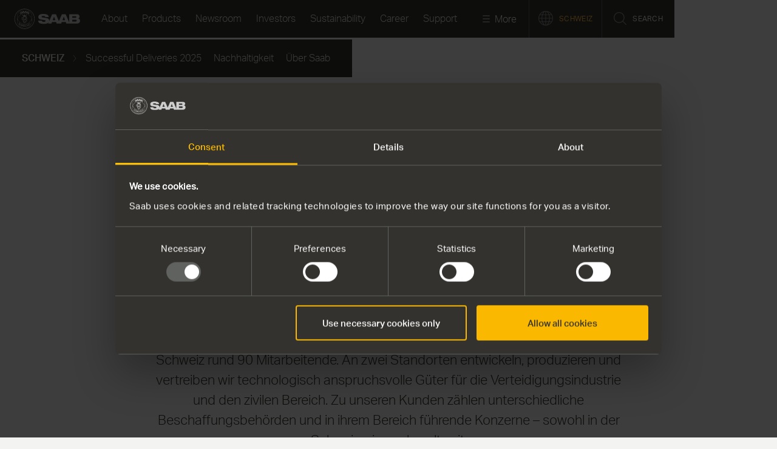

--- FILE ---
content_type: text/javascript
request_url: https://www.saab.com/ui/10944913279/dist/scripts/vendors~MoabManagerChunk.chunk.js
body_size: 8378
content:
(window.webpackJsonp=window.webpackJsonp||[]).push([[31],{90:function(e,t,n){var o,r;function i(e){return(i="function"==typeof Symbol&&"symbol"==typeof Symbol.iterator?function(e){return typeof e}:function(e){return e&&"function"==typeof Symbol&&e.constructor===Symbol&&e!==Symbol.prototype?"symbol":typeof e})(e)}
/*!
 * ScrollMagic v2.0.8 (2020-08-14)
 * The javascript library for magical scroll interactions.
 * (c) 2020 Jan Paepke (@janpaepke)
 * Project Website: http://scrollmagic.io
 * 
 * @version 2.0.8
 * @license Dual licensed under MIT license and GPL.
 * @author Jan Paepke - e-mail@janpaepke.de
 *
 * @file ScrollMagic main library.
 */void 0===(r="function"==typeof(o=function(){"use strict";var e=function(){o.log(2,"(COMPATIBILITY NOTICE) -> As of ScrollMagic 2.0.0 you need to use 'new ScrollMagic.Controller()' to create a new controller instance. Use 'new ScrollMagic.Scene()' to instance a scene.")};e.version="2.0.8","undefined"!=typeof window&&window.addEventListener("mousewheel",void 0),e.Controller=function(n){var r,i,l="ScrollMagic.Controller",a=t.defaults,s=this,c=o.extend({},a,n),u=[],f=!1,d=0,p="PAUSED",g=!0,h=0,v=!0,m=function(){c.refreshInterval>0&&(i=window.setTimeout(T,c.refreshInterval))},w=function(){return c.vertical?o.get.scrollTop(c.container):o.get.scrollLeft(c.container)},y=function(){return c.vertical?o.get.height(c.container):o.get.width(c.container)},S=this._setScrollPos=function(e){c.vertical?g?window.scrollTo(o.get.scrollLeft(),e):c.container.scrollTop=e:g?window.scrollTo(e,o.get.scrollTop()):c.container.scrollLeft=e},E=function(){if(v&&f){var e=o.type.Array(f)?f:u.slice(0);f=!1;var t=d,n=(d=s.scrollPos())-t;0!==n&&(p=n>0?"FORWARD":"REVERSE"),"REVERSE"===p&&e.reverse(),e.forEach((function(t,n){N(3,"updating Scene "+(n+1)+"/"+e.length+" ("+u.length+" total)"),t.update(!0)})),0===e.length&&c.loglevel>=3&&N(3,"updating 0 Scenes (nothing added to controller)")}},R=function(){r=o.rAF(E)},b=function(e){N(3,"event fired causing an update:",e.type),"resize"==e.type&&(h=y(),p="PAUSED"),!0!==f&&(f=!0,R())},T=function(){if(!g&&h!=y()){var e;try{e=new Event("resize",{bubbles:!1,cancelable:!1})}catch(t){(e=document.createEvent("Event")).initEvent("resize",!1,!1)}c.container.dispatchEvent(e)}u.forEach((function(e,t){e.refresh()})),m()},N=this._log=function(e,t){c.loglevel>=e&&(Array.prototype.splice.call(arguments,1,0,"("+l+") ->"),o.log.apply(window,arguments))};this._options=c;var O=function(e){if(e.length<=1)return e;var t=e.slice(0);return t.sort((function(e,t){return e.scrollOffset()>t.scrollOffset()?1:-1})),t};return this.addScene=function(t){if(o.type.Array(t))t.forEach((function(e,t){s.addScene(e)}));else if(t instanceof e.Scene){if(t.controller()!==s)t.addTo(s);else if(u.indexOf(t)<0){for(var n in u.push(t),u=O(u),t.on("shift.controller_sort",(function(){u=O(u)})),c.globalSceneOptions)t[n]&&t[n].call(t,c.globalSceneOptions[n]);N(3,"adding Scene (now "+u.length+" total)")}}else N(1,"ERROR: invalid argument supplied for '.addScene()'");return s},this.removeScene=function(e){if(o.type.Array(e))e.forEach((function(e,t){s.removeScene(e)}));else{var t=u.indexOf(e);t>-1&&(e.off("shift.controller_sort"),u.splice(t,1),N(3,"removing Scene (now "+u.length+" left)"),e.remove())}return s},this.updateScene=function(t,n){return o.type.Array(t)?t.forEach((function(e,t){s.updateScene(e,n)})):n?t.update(!0):!0!==f&&t instanceof e.Scene&&(-1==(f=f||[]).indexOf(t)&&f.push(t),f=O(f),R()),s},this.update=function(e){return b({type:"resize"}),e&&E(),s},this.scrollTo=function(t,n){if(o.type.Number(t))S.call(c.container,t,n);else if(t instanceof e.Scene)t.controller()===s?s.scrollTo(t.scrollOffset(),n):N(2,"scrollTo(): The supplied scene does not belong to this controller. Scroll cancelled.",t);else if(o.type.Function(t))S=t;else{var r=o.get.elements(t)[0];if(r){for(;r.parentNode.hasAttribute("data-scrollmagic-pin-spacer");)r=r.parentNode;var i=c.vertical?"top":"left",l=o.get.offset(c.container),a=o.get.offset(r);g||(l[i]-=s.scrollPos()),s.scrollTo(a[i]-l[i],n)}else N(2,"scrollTo(): The supplied argument is invalid. Scroll cancelled.",t)}return s},this.scrollPos=function(e){return arguments.length?(o.type.Function(e)?w=e:N(2,"Provided value for method 'scrollPos' is not a function. To change the current scroll position use 'scrollTo()'."),s):w.call(s)},this.info=function(e){var t={size:h,vertical:c.vertical,scrollPos:d,scrollDirection:p,container:c.container,isDocument:g};return arguments.length?void 0!==t[e]?t[e]:void N(1,'ERROR: option "'+e+'" is not available'):t},this.loglevel=function(e){return arguments.length?(c.loglevel!=e&&(c.loglevel=e),s):c.loglevel},this.enabled=function(e){return arguments.length?(v!=e&&(v=!!e,s.updateScene(u,!0)),s):v},this.destroy=function(e){window.clearTimeout(i);for(var t=u.length;t--;)u[t].destroy(e);return c.container.removeEventListener("resize",b),c.container.removeEventListener("scroll",b),o.cAF(r),N(3,"destroyed "+l+" (reset: "+(e?"true":"false")+")"),null},function(){for(var t in c)a.hasOwnProperty(t)||(N(2,'WARNING: Unknown option "'+t+'"'),delete c[t]);if(c.container=o.get.elements(c.container)[0],!c.container)throw N(1,"ERROR creating object "+l+": No valid scroll container supplied"),l+" init failed.";(g=c.container===window||c.container===document.body||!document.body.contains(c.container))&&(c.container=window),h=y(),c.container.addEventListener("resize",b),c.container.addEventListener("scroll",b);var n=parseInt(c.refreshInterval,10);c.refreshInterval=o.type.Number(n)?n:a.refreshInterval,m(),N(3,"added new "+l+" controller (v"+e.version+")")}(),s};var t={defaults:{container:window,vertical:!0,globalSceneOptions:{},loglevel:2,refreshInterval:100}};e.Controller.addOption=function(e,n){t.defaults[e]=n},e.Controller.extend=function(t){var n=this;e.Controller=function(){return n.apply(this,arguments),this.$super=o.extend({},this),t.apply(this,arguments)||this},o.extend(e.Controller,n),e.Controller.prototype=n.prototype,e.Controller.prototype.constructor=e.Controller},e.Scene=function(t){var r,i,l="ScrollMagic.Scene",a=n.defaults,s=this,c=o.extend({},a,t),u="BEFORE",f=0,d={start:0,end:0},p=0,g=!0,h={};this.on=function(e,t){return o.type.Function(t)?(e=e.trim().split(" ")).forEach((function(e){var n=e.split("."),o=n[0],r=n[1];"*"!=o&&(h[o]||(h[o]=[]),h[o].push({namespace:r||"",callback:t}))})):v(1,"ERROR when calling '.on()': Supplied callback for '"+e+"' is not a valid function!"),s},this.off=function(e,t){return e?((e=e.trim().split(" ")).forEach((function(e,n){var o=e.split("."),r=o[0],i=o[1]||"";("*"===r?Object.keys(h):[r]).forEach((function(e){for(var n=h[e]||[],o=n.length;o--;){var r=n[o];!r||i!==r.namespace&&"*"!==i||t&&t!=r.callback||n.splice(o,1)}n.length||delete h[e]}))})),s):(v(1,"ERROR: Invalid event name supplied."),s)},this.trigger=function(t,n){if(t){var o=t.trim().split("."),r=o[0],i=o[1],l=h[r];v(3,"event fired:",r,n?"->":"",n||""),l&&l.forEach((function(t,o){i&&i!==t.namespace||t.callback.call(s,new e.Event(r,t.namespace,s,n))}))}else v(1,"ERROR: Invalid event name supplied.");return s},s.on("change.internal",(function(e){"loglevel"!==e.what&&"tweenChanges"!==e.what&&("triggerElement"===e.what?E():"reverse"===e.what&&s.update())})).on("shift.internal",(function(e){y(),s.update()}));var v=this._log=function(e,t){c.loglevel>=e&&(Array.prototype.splice.call(arguments,1,0,"("+l+") ->"),o.log.apply(window,arguments))};this.addTo=function(t){return t instanceof e.Controller?i!=t&&(i&&i.removeScene(s),i=t,T(),S(!0),E(!0),y(),i.info("container").addEventListener("resize",R),t.addScene(s),s.trigger("add",{controller:i}),v(3,"added "+l+" to controller"),s.update()):v(1,"ERROR: supplied argument of 'addTo()' is not a valid ScrollMagic Controller"),s},this.enabled=function(e){return arguments.length?(g!=e&&(g=!!e,s.update(!0)),s):g},this.remove=function(){if(i){i.info("container").removeEventListener("resize",R);var e=i;i=void 0,e.removeScene(s),s.trigger("remove"),v(3,"removed "+l+" from controller")}return s},this.destroy=function(e){return s.trigger("destroy",{reset:e}),s.remove(),s.off("*.*"),v(3,"destroyed "+l+" (reset: "+(e?"true":"false")+")"),null},this.update=function(e){if(i)if(e)if(i.enabled()&&g){var t,n=i.info("scrollPos");t=c.duration>0?(n-d.start)/(d.end-d.start):n>=d.start?1:0,s.trigger("update",{startPos:d.start,endPos:d.end,scrollPos:n}),s.progress(t)}else m&&"DURING"===u&&F(!0);else i.updateScene(s,!1);return s},this.refresh=function(){return S(),E(),s},this.progress=function(e){if(arguments.length){var t=!1,n=u,o=i?i.info("scrollDirection"):"PAUSED",r=c.reverse||e>=f;if(0===c.duration?(t=f!=e,u=0==(f=e<1&&r?0:1)?"BEFORE":"DURING"):e<0&&"BEFORE"!==u&&r?(f=0,u="BEFORE",t=!0):e>=0&&e<1&&r?(f=e,u="DURING",t=!0):e>=1&&"AFTER"!==u?(f=1,u="AFTER",t=!0):"DURING"!==u||r||F(),t){var l={progress:f,state:u,scrollDirection:o},a=u!=n,d=function(e){s.trigger(e,l)};a&&"DURING"!==n&&(d("enter"),d("BEFORE"===n?"start":"end")),d("progress"),a&&"DURING"!==u&&(d("BEFORE"===u?"start":"end"),d("leave"))}return s}return f};var m,w,y=function(){d={start:p+c.offset},i&&c.triggerElement&&(d.start-=i.info("size")*c.triggerHook),d.end=d.start+c.duration},S=function(e){r&&N("duration",r.call(s))&&!e&&(s.trigger("change",{what:"duration",newval:c.duration}),s.trigger("shift",{reason:"duration"}))},E=function(e){var t=0,n=c.triggerElement;if(i&&(n||p>0)){if(n)if(n.parentNode){for(var r=i.info(),l=o.get.offset(r.container),a=r.vertical?"top":"left";n.parentNode.hasAttribute("data-scrollmagic-pin-spacer");)n=n.parentNode;var u=o.get.offset(n);r.isDocument||(l[a]-=i.scrollPos()),t=u[a]-l[a]}else v(2,"WARNING: triggerElement was removed from DOM and will be reset to",void 0),s.triggerElement(void 0);var f=t!=p;p=t,f&&!e&&s.trigger("shift",{reason:"triggerElementPosition"})}},R=function(e){c.triggerHook>0&&s.trigger("shift",{reason:"containerResize"})},b=o.extend(n.validate,{duration:function(e){if(o.type.String(e)&&e.match(/^(\.|\d)*\d+%$/)){var t=parseFloat(e)/100;e=function(){return i?i.info("size")*t:0}}if(o.type.Function(e)){r=e;try{e=parseFloat(r.call(s))}catch(t){e=-1}}if(e=parseFloat(e),!o.type.Number(e)||e<0)throw r?(r=void 0,['Invalid return value of supplied function for option "duration":',e]):['Invalid value for option "duration":',e];return e}}),T=function(e){(e=arguments.length?[e]:Object.keys(b)).forEach((function(e,t){var n;if(b[e])try{n=b[e](c[e])}catch(t){n=a[e];var r=o.type.String(t)?[t]:t;o.type.Array(r)?(r[0]="ERROR: "+r[0],r.unshift(1),v.apply(this,r)):v(1,"ERROR: Problem executing validation callback for option '"+e+"':",t.message)}finally{c[e]=n}}))},N=function(e,t){var n=!1,o=c[e];return c[e]!=t&&(c[e]=t,T(e),n=o!=c[e]),n},O=function(e){s[e]||(s[e]=function(t){return arguments.length?("duration"===e&&(r=void 0),N(e,t)&&(s.trigger("change",{what:e,newval:c[e]}),n.shifts.indexOf(e)>-1&&s.trigger("shift",{reason:e})),s):c[e]})};this.controller=function(){return i},this.state=function(){return u},this.scrollOffset=function(){return d.start},this.triggerPosition=function(){var e=c.offset;return i&&(c.triggerElement?e+=p:e+=i.info("size")*s.triggerHook()),e},s.on("shift.internal",(function(e){var t="duration"===e.reason;("AFTER"===u&&t||"DURING"===u&&0===c.duration)&&F(),t&&C()})).on("progress.internal",(function(e){F()})).on("add.internal",(function(e){C()})).on("destroy.internal",(function(e){s.removePin(e.reset)}));var F=function(e){if(m&&i){var t=i.info(),n=w.spacer.firstChild;if(e||"DURING"!==u){var r={position:w.inFlow?"relative":"absolute",top:0,left:0},l=o.css(n,"position")!=r.position;w.pushFollowers?c.duration>0&&("AFTER"===u&&0===parseFloat(o.css(w.spacer,"padding-top"))||"BEFORE"===u&&0===parseFloat(o.css(w.spacer,"padding-bottom")))&&(l=!0):r[t.vertical?"top":"left"]=c.duration*f,o.css(n,r),l&&C()}else{"fixed"!=o.css(n,"position")&&(o.css(n,{position:"fixed"}),C());var a=o.get.offset(w.spacer,!0),s=c.reverse||0===c.duration?t.scrollPos-d.start:Math.round(f*c.duration*10)/10;a[t.vertical?"top":"left"]+=s,o.css(w.spacer.firstChild,{top:a.top,left:a.left})}}},C=function(){if(m&&i&&w.inFlow){var e="DURING"===u,t=i.info("vertical"),n=w.spacer.firstChild,r=o.isMarginCollapseType(o.css(w.spacer,"display")),l={};w.relSize.width||w.relSize.autoFullWidth?e?o.css(m,{width:o.get.width(w.spacer)}):o.css(m,{width:"100%"}):(l["min-width"]=o.get.width(t?m:n,!0,!0),l.width=e?l["min-width"]:"auto"),w.relSize.height?e?o.css(m,{height:o.get.height(w.spacer)-(w.pushFollowers?c.duration:0)}):o.css(m,{height:"100%"}):(l["min-height"]=o.get.height(t?n:m,!0,!r),l.height=e?l["min-height"]:"auto"),w.pushFollowers&&(l["padding"+(t?"Top":"Left")]=c.duration*f,l["padding"+(t?"Bottom":"Right")]=c.duration*(1-f)),o.css(w.spacer,l)}},I=function(){i&&m&&"DURING"===u&&!i.info("isDocument")&&F()},A=function(){i&&m&&"DURING"===u&&((w.relSize.width||w.relSize.autoFullWidth)&&o.get.width(window)!=o.get.width(w.spacer.parentNode)||w.relSize.height&&o.get.height(window)!=o.get.height(w.spacer.parentNode))&&C()},x=function(e){i&&m&&"DURING"===u&&!i.info("isDocument")&&(e.preventDefault(),i._setScrollPos(i.info("scrollPos")-((e.wheelDelta||e[i.info("vertical")?"wheelDeltaY":"wheelDeltaX"])/3||30*-e.detail)))};this.setPin=function(e,t){var n=t&&t.hasOwnProperty("pushFollowers");if(t=o.extend({},{pushFollowers:!0,spacerClass:"scrollmagic-pin-spacer"},t),!(e=o.get.elements(e)[0]))return v(1,"ERROR calling method 'setPin()': Invalid pin element supplied."),s;if("fixed"===o.css(e,"position"))return v(1,"ERROR calling method 'setPin()': Pin does not work with elements that are positioned 'fixed'."),s;if(m){if(m===e)return s;s.removePin()}var r=(m=e).parentNode.style.display,i=["top","left","bottom","right","margin","marginLeft","marginRight","marginTop","marginBottom"];m.parentNode.style.display="none";var l="absolute"!=o.css(m,"position"),a=o.css(m,i.concat(["display"])),u=o.css(m,["width","height"]);m.parentNode.style.display=r,!l&&t.pushFollowers&&(v(2,"WARNING: If the pinned element is positioned absolutely pushFollowers will be disabled."),t.pushFollowers=!1),window.setTimeout((function(){m&&0===c.duration&&n&&t.pushFollowers&&v(2,"WARNING: pushFollowers =",!0,"has no effect, when scene duration is 0.")}),0);var f=m.parentNode.insertBefore(document.createElement("div"),m),d=o.extend(a,{position:l?"relative":"absolute",boxSizing:"content-box",mozBoxSizing:"content-box",webkitBoxSizing:"content-box"});if(l||o.extend(d,o.css(m,["width","height"])),o.css(f,d),f.setAttribute("data-scrollmagic-pin-spacer",""),o.addClass(f,t.spacerClass),w={spacer:f,relSize:{width:"%"===u.width.slice(-1),height:"%"===u.height.slice(-1),autoFullWidth:"auto"===u.width&&l&&o.isMarginCollapseType(a.display)},pushFollowers:t.pushFollowers,inFlow:l},!m.___origStyle){m.___origStyle={};var p=m.style;i.concat(["width","height","position","boxSizing","mozBoxSizing","webkitBoxSizing"]).forEach((function(e){m.___origStyle[e]=p[e]||""}))}return w.relSize.width&&o.css(f,{width:u.width}),w.relSize.height&&o.css(f,{height:u.height}),f.appendChild(m),o.css(m,{position:l?"relative":"absolute",margin:"auto",top:"auto",left:"auto",bottom:"auto",right:"auto"}),(w.relSize.width||w.relSize.autoFullWidth)&&o.css(m,{boxSizing:"border-box",mozBoxSizing:"border-box",webkitBoxSizing:"border-box"}),window.addEventListener("scroll",I),window.addEventListener("resize",I),window.addEventListener("resize",A),m.addEventListener("mousewheel",x),m.addEventListener("DOMMouseScroll",x),v(3,"added pin"),F(),s},this.removePin=function(e){if(m){if("DURING"===u&&F(!0),e||!i){var t=w.spacer.firstChild;if(t.hasAttribute("data-scrollmagic-pin-spacer")){var n=w.spacer.style,r={};["margin","marginLeft","marginRight","marginTop","marginBottom"].forEach((function(e){r[e]=n[e]||""})),o.css(t,r)}w.spacer.parentNode.insertBefore(t,w.spacer),w.spacer.parentNode.removeChild(w.spacer),m.parentNode.hasAttribute("data-scrollmagic-pin-spacer")||(o.css(m,m.___origStyle),delete m.___origStyle)}window.removeEventListener("scroll",I),window.removeEventListener("resize",I),window.removeEventListener("resize",A),m.removeEventListener("mousewheel",x),m.removeEventListener("DOMMouseScroll",x),m=void 0,v(3,"removed pin (reset: "+(e?"true":"false")+")")}return s};var P,z=[];return s.on("destroy.internal",(function(e){s.removeClassToggle(e.reset)})),this.setClassToggle=function(e,t){var n=o.get.elements(e);return 0!==n.length&&o.type.String(t)?(z.length>0&&s.removeClassToggle(),P=t,z=n,s.on("enter.internal_class leave.internal_class",(function(e){var t="enter"===e.type?o.addClass:o.removeClass;z.forEach((function(e,n){t(e,P)}))})),s):(v(1,"ERROR calling method 'setClassToggle()': Invalid "+(0===n.length?"element":"classes")+" supplied."),s)},this.removeClassToggle=function(e){return e&&z.forEach((function(e,t){o.removeClass(e,P)})),s.off("start.internal_class end.internal_class"),P=void 0,z=[],s},function(){for(var e in c)a.hasOwnProperty(e)||(v(2,'WARNING: Unknown option "'+e+'"'),delete c[e]);for(var t in a)O(t);T()}(),s};var n={defaults:{duration:0,offset:0,triggerElement:void 0,triggerHook:.5,reverse:!0,loglevel:2},validate:{offset:function(e){if(e=parseFloat(e),!o.type.Number(e))throw['Invalid value for option "offset":',e];return e},triggerElement:function(e){if(e=e||void 0){var t=o.get.elements(e)[0];if(!t||!t.parentNode)throw['Element defined in option "triggerElement" was not found:',e];e=t}return e},triggerHook:function(e){var t={onCenter:.5,onEnter:1,onLeave:0};if(o.type.Number(e))e=Math.max(0,Math.min(parseFloat(e),1));else{if(!(e in t))throw['Invalid value for option "triggerHook": ',e];e=t[e]}return e},reverse:function(e){return!!e},loglevel:function(e){if(e=parseInt(e),!o.type.Number(e)||e<0||e>3)throw['Invalid value for option "loglevel":',e];return e}},shifts:["duration","offset","triggerHook"]};e.Scene.addOption=function(t,o,r,i){t in n.defaults?e._util.log(1,"[static] ScrollMagic.Scene -> Cannot add Scene option '"+t+"', because it already exists."):(n.defaults[t]=o,n.validate[t]=r,i&&n.shifts.push(t))},e.Scene.extend=function(t){var n=this;e.Scene=function(){return n.apply(this,arguments),this.$super=o.extend({},this),t.apply(this,arguments)||this},o.extend(e.Scene,n),e.Scene.prototype=n.prototype,e.Scene.prototype.constructor=e.Scene},e.Event=function(e,t,n,o){for(var r in o=o||{})this[r]=o[r];return this.type=e,this.target=this.currentTarget=n,this.namespace=t||"",this.timeStamp=this.timestamp=Date.now(),this};var o=e._util=function(e){var t,n={},o=function(e){return parseFloat(e)||0},r=function(t){return t.currentStyle?t.currentStyle:e.getComputedStyle(t)},l=function(t,n,i,l){if((n=n===document?e:n)===e)l=!1;else if(!h.DomElement(n))return 0;t=t.charAt(0).toUpperCase()+t.substr(1).toLowerCase();var a=(i?n["offset"+t]||n["outer"+t]:n["client"+t]||n["inner"+t])||0;if(i&&l){var s=r(n);a+="Height"===t?o(s.marginTop)+o(s.marginBottom):o(s.marginLeft)+o(s.marginRight)}return a},a=function(e){return e.replace(/^[^a-z]+([a-z])/g,"$1").replace(/-([a-z])/g,(function(e){return e[1].toUpperCase()}))};n.extend=function(e){for(e=e||{},t=1;t<arguments.length;t++)if(arguments[t])for(var n in arguments[t])arguments[t].hasOwnProperty(n)&&(e[n]=arguments[t][n]);return e},n.isMarginCollapseType=function(e){return["block","flex","list-item","table","-webkit-box"].indexOf(e)>-1};var s=0,c=["ms","moz","webkit","o"],u=e.requestAnimationFrame,f=e.cancelAnimationFrame;for(t=0;!u&&t<c.length;++t)u=e[c[t]+"RequestAnimationFrame"],f=e[c[t]+"CancelAnimationFrame"]||e[c[t]+"CancelRequestAnimationFrame"];u||(u=function(t){var n=(new Date).getTime(),o=Math.max(0,16-(n-s)),r=e.setTimeout((function(){t(n+o)}),o);return s=n+o,r}),f||(f=function(t){e.clearTimeout(t)}),n.rAF=u.bind(e),n.cAF=f.bind(e);var d=["error","warn","log"],p=e.console||{};for(p.log=p.log||function(){},t=0;t<d.length;t++){var g=d[t];p[g]||(p[g]=p.log)}n.log=function(e){(e>d.length||e<=0)&&(e=d.length);var t=new Date,n=("0"+t.getHours()).slice(-2)+":"+("0"+t.getMinutes()).slice(-2)+":"+("0"+t.getSeconds()).slice(-2)+":"+("00"+t.getMilliseconds()).slice(-3),o=d[e-1],r=Array.prototype.splice.call(arguments,1),i=Function.prototype.bind.call(p[o],p);r.unshift(n),i.apply(p,r)};var h=n.type=function(e){return Object.prototype.toString.call(e).replace(/^\[object (.+)\]$/,"$1").toLowerCase()};h.String=function(e){return"string"===h(e)},h.Function=function(e){return"function"===h(e)},h.Array=function(e){return Array.isArray(e)},h.Number=function(e){return!h.Array(e)&&e-parseFloat(e)+1>=0},h.DomElement=function(e){return"object"===("undefined"==typeof HTMLElement?"undefined":i(HTMLElement))||"function"==typeof HTMLElement?e instanceof HTMLElement||e instanceof SVGElement:e&&"object"===i(e)&&null!==e&&1===e.nodeType&&"string"==typeof e.nodeName};var v=n.get={};return v.elements=function(t){var n=[];if(h.String(t))try{t=document.querySelectorAll(t)}catch(e){return n}if("nodelist"===h(t)||h.Array(t)||t instanceof NodeList)for(var o=0,r=n.length=t.length;o<r;o++){var i=t[o];n[o]=h.DomElement(i)?i:v.elements(i)}else(h.DomElement(t)||t===document||t===e)&&(n=[t]);return n},v.scrollTop=function(t){return t&&"number"==typeof t.scrollTop?t.scrollTop:e.pageYOffset||0},v.scrollLeft=function(t){return t&&"number"==typeof t.scrollLeft?t.scrollLeft:e.pageXOffset||0},v.width=function(e,t,n){return l("width",e,t,n)},v.height=function(e,t,n){return l("height",e,t,n)},v.offset=function(e,t){var n={top:0,left:0};if(e&&e.getBoundingClientRect){var o=e.getBoundingClientRect();n.top=o.top,n.left=o.left,t||(n.top+=v.scrollTop(),n.left+=v.scrollLeft())}return n},n.addClass=function(e,t){t&&(e.classList?e.classList.add(t):e.className+=" "+t)},n.removeClass=function(e,t){t&&(e.classList?e.classList.remove(t):e.className=e.className.replace(new RegExp("(^|\\b)"+t.split(" ").join("|")+"(\\b|$)","gi")," "))},n.css=function(e,t){if(h.String(t))return r(e)[a(t)];if(h.Array(t)){var n={},o=r(e);return t.forEach((function(e,t){n[e]=o[a(e)]})),n}for(var i in t){var l=t[i];l==parseFloat(l)&&(l+="px"),e.style[a(i)]=l}},n}(window||{});return e.Scene.prototype.addIndicators=function(){return e._util.log(1,"(ScrollMagic.Scene) -> ERROR calling addIndicators() due to missing Plugin 'debug.addIndicators'. Please make sure to include plugins/debug.addIndicators.js"),this},e.Scene.prototype.removeIndicators=function(){return e._util.log(1,"(ScrollMagic.Scene) -> ERROR calling removeIndicators() due to missing Plugin 'debug.addIndicators'. Please make sure to include plugins/debug.addIndicators.js"),this},e.Scene.prototype.setTween=function(){return e._util.log(1,"(ScrollMagic.Scene) -> ERROR calling setTween() due to missing Plugin 'animation.gsap'. Please make sure to include plugins/animation.gsap.js"),this},e.Scene.prototype.removeTween=function(){return e._util.log(1,"(ScrollMagic.Scene) -> ERROR calling removeTween() due to missing Plugin 'animation.gsap'. Please make sure to include plugins/animation.gsap.js"),this},e.Scene.prototype.setVelocity=function(){return e._util.log(1,"(ScrollMagic.Scene) -> ERROR calling setVelocity() due to missing Plugin 'animation.velocity'. Please make sure to include plugins/animation.velocity.js"),this},e.Scene.prototype.removeVelocity=function(){return e._util.log(1,"(ScrollMagic.Scene) -> ERROR calling removeVelocity() due to missing Plugin 'animation.velocity'. Please make sure to include plugins/animation.velocity.js"),this},e})?o.call(t,n,t,e):o)||(e.exports=r)},91:function(e,t){e.exports={ScrollMagicPluginGsap:function(e,t,n){var o=t,r="animation.gsap",i=window.console||{},l=Function.prototype.bind.call(i.error||i.log||function(){},i);e||l("("+r+") -> ERROR: The ScrollMagic main module could not be found. Please make sure it's loaded before this plugin or use an asynchronous loader like requirejs."),o||l("("+r+") -> ERROR: TweenLite or TweenMax could not be found. Please make sure GSAP is loaded before ScrollMagic or use an asynchronous loader like requirejs."),e.Scene.addOption("tweenChanges",!1,(function(e){return!!e})),e.Scene.extend((function(){var e,t=this,i=function(){t._log&&(Array.prototype.splice.call(arguments,1,0,"("+r+")","->"),t._log.apply(this,arguments))};t.on("progress.plugin_gsap",(function(){l()})),t.on("destroy.plugin_gsap",(function(e){t.removeTween(e.reset)}));var l=function(){if(e){var n=t.progress(),o=t.state();e.repeat&&-1===e.repeat()?"DURING"===o&&e.paused()?e.play():"DURING"===o||e.paused()||e.pause():n!=e.progress()&&(0===t.duration()?n>0?e.play():e.reverse():t.tweenChanges()&&e.tweenTo?e.tweenTo(n*e.duration()):e.progress(n).pause())}};t.setTween=function(r,a,s){var c;arguments.length>1&&(arguments.length<3&&(s=a,a=1),r=o.to(r,a,s));try{(c=n?new n({smoothChildTiming:!0}).add(r):r).pause()}catch(e){return i(1,"ERROR calling method 'setTween()': Supplied argument is not a valid TweenObject"),t}if(e&&t.removeTween(),e=c,r.repeat&&-1===r.repeat()&&(e.repeat(-1),e.yoyo(r.yoyo())),t.tweenChanges()&&!e.tweenTo&&i(2,"WARNING: tweenChanges will only work if the TimelineMax object is available for ScrollMagic."),e&&t.controller()&&t.triggerElement()&&t.loglevel()>=2){var u=o.getTweensOf(t.triggerElement()),f=t.controller().info("vertical");u.forEach((function(e,t){var n=e.vars.css||e.vars;if(f?void 0!==n.top||void 0!==n.bottom:void 0!==n.left||void 0!==n.right)return i(2,"WARNING: Tweening the position of the trigger element affects the scene timing and should be avoided!"),!1}))}if(parseFloat(o.version)>=1.14)for(var d,p,g=e.getChildren?e.getChildren(!0,!0,!1):[e],h=function(){i(2,"WARNING: tween was overwritten by another. To learn how to avoid this issue see here: https://github.com/janpaepke/ScrollMagic/wiki/WARNING:-tween-was-overwritten-by-another")},v=0;v<g.length;v++)d=g[v],p!==h&&(p=d.vars.onOverwrite,d.vars.onOverwrite=function(){p&&p.apply(this,arguments),h.apply(this,arguments)});return i(3,"added tween"),l(),t},t.removeTween=function(n){return e&&(n&&e.progress(0).pause(),e.kill(),e=void 0,i(3,"removed tween (reset: "+(n?"true":"false")+")")),t}}))}}}}]);

--- FILE ---
content_type: text/javascript
request_url: https://www.saab.com/ui/10944913279/dist/scripts/MoabManagerChunk.chunk.js
body_size: 955
content:
(window.webpackJsonp=window.webpackJsonp||[]).push([[17],{60:function(e,t,o){"use strict";o.r(t);var a=o(3),n=o(0),i=o(90),s=o.n(i),r=o(91);Object(r.ScrollMagicPluginGsap)(s.a,a.a,n.d);var l=function(){function e(){this.isIntroCompleted=!1,this.controller=new s.a.Controller,console.log("moab v2.78");var e=window.matchMedia("(min-width: 768px)");null!==document.querySelector(".moab-block")&&(e.matches?this.initDesktop2():this.initMobile()),null!==document.querySelector(".image-in-editor.two-images")&&this.twoImagesInit(),null!==document.querySelector(".big-cta")&&this.bigCtaInit()}return e.prototype.twoImagesInit=function(){var e=this;console.log("twoImagesInit() v3.48"),document.querySelectorAll(".image-in-editor.two-images .image-wrapper").forEach((function(t){var o=t.querySelectorAll(".image"),a=t.querySelectorAll(".responsiveimg"),i=new n.d({paused:!0}).to(o,2,{clipPath:"inset(0px 0px 0px 0px)",ease:n.b.easeInOut},0).to(a,2,{transform:"scale(1.1)",ease:n.b.easeInOut},0);new s.a.Scene({triggerElement:t,triggerHook:1,offset:"100",duration:"65%",tweenChanges:!0,reverse:!1}).on("start",(function(e){i.play()})).addTo(e.controller)}))},e.prototype.bigCtaInit=function(){console.log("bigCtaInit() v3.51");var e=document.querySelector(".big-cta");new window.IntersectionObserver((function(e){var t=e[0];t.isIntersecting&&(t.target.classList.contains("bigcta-init")||t.target.classList.add("bigcta-init"))}),{root:null,threshold:.5}).observe(e)},e.prototype.destroy=function(){this.controller.destroy(!0)},e.prototype.getStatus=function(){},e.prototype.calculateDuration=function(){return 0},e.prototype.indicateStarted=function(){document.querySelector(".moab-block").classList.add("moab-started")},e.prototype.completedIntro=function(){this.isIntroCompleted=!0},e.prototype.closeMoab3=function(){this.controller.destroy(!0);document.querySelector(".moab-block").scrollIntoView({behavior:"smooth",block:"start"}),(new n.d).to(".moab-cnt-container",.8,{height:"0",opacity:"0",ease:n.b.easeInOut},0).to(".moab-closebtn",1,{opacity:"0"},.5).to(".moab-bg-wrap",.8,{maxWidth:"86%",ease:n.b.easeInOut},0).to(".moab-image-1 img",2,{transform:"scale(1)"},0).to(".moab-bg-wrap",.8,{height:"70vh",ease:n.b.easeInOut},0).to(".moab-shade",.8,{maxWidth:"86%",ease:n.b.easeInOut},0).to(".moab-shade",.8,{height:"70vh",ease:n.b.easeInOut},0).to("moab-big-headline-mobile",2,{scale:"1",ease:n.b.easeInOut},1)},e.prototype.updateBox=function(e){},e.prototype.initDesktop2=function(){var e=this;document.querySelector(".moab-closebtn").addEventListener("click",(function(){e.closeMoab3()})),this.timeline0=new n.d({paused:!0}).to(".moab-bg-wrap",.8,{maxWidth:"100%",ease:n.b.easeInOut,onComplete:this.indicateStarted},0).to(".moab-image-1 img",2,{transform:"scale(1.1)"},1).to(".moab-bg-wrap",.8,{height:"100vh",ease:n.b.easeInOut},.2).to(".moab-shade",.8,{maxWidth:"100%",ease:n.b.easeInOut},0).to(".moab-shade",.8,{height:"100vh",ease:n.b.easeInOut},.2).to(".moab-closebtn",1,{opacity:"1"},.5).to(".moab-big-headline-mobile",2,{scale:"1.5",ease:n.b.easeInOut},0),this.scene=new s.a.Scene({duration:0,triggerElement:".moab-block",triggerHook:0,offset:"0"}).on("start",(function(t){e.timeline0.play()})).on("progress",(function(t){e.getStatus()})).addTo(this.controller);for(var t=document.getElementsByClassName("moab-cnt-holder"),o=document.getElementsByClassName("moab-bg-image"),a=0;a<t.length;a++)new s.a.Scene({triggerElement:t[a],offset:50,triggerHook:1}).setClassToggle(o[a],"visible").on("enter leave",this.updateBox).addTo(this.controller);new s.a.Scene({triggerElement:".moab-big-headline-mobile",offset:900,duration:400}).setTween(".moab-big-headline-mobile>div",{opacity:"0"}).addTo(this.controller)},e.prototype.initMobile=function(){var e=this;console.log("initMobile"),this.timeline0=new n.d({paused:!0}).to(".moab-big-headline",2,{scale:"1.5",ease:n.b.easeInOut},0).to(".moab-big-headline",2,{top:"-100%",ease:n.b.easeInOut},3),this.scene=new s.a.Scene({duration:0,triggerElement:".moab-block",triggerHook:0,offset:"0"}).on("start",(function(t){e.timeline0.play()})).addTo(this.controller);for(var t=document.getElementsByClassName("moab-cnt-holder"),o=document.getElementsByClassName("moab-bg-image"),a=0;a<t.length;a++)new s.a.Scene({triggerElement:t[a],offset:50,triggerHook:1}).setClassToggle(o[a],"visible").on("enter leave",this.updateBox).addTo(this.controller)},e}();t.default=new l}}]);